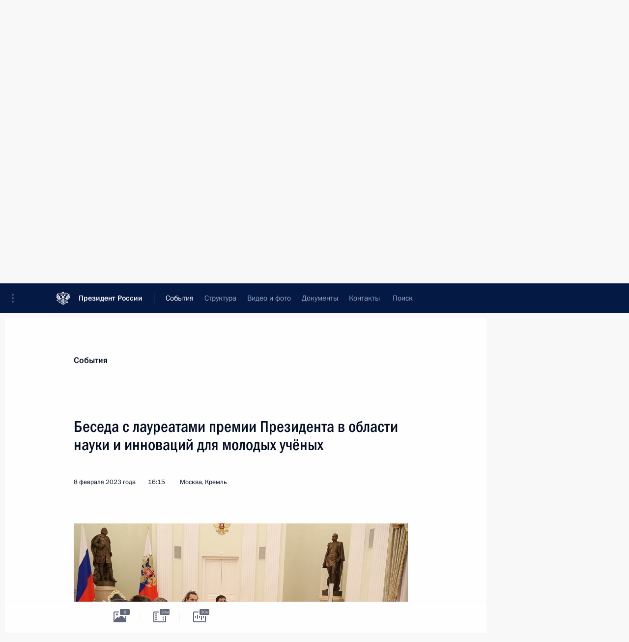

--- FILE ---
content_type: text/html; charset=UTF-8
request_url: http://kremlin.ru/events/president/transcripts/70475
body_size: 29686
content:
<!doctype html> <!--[if lt IE 7 ]> <html class="ie6" lang="ru"> <![endif]--> <!--[if IE 7 ]> <html class="ie7" lang="ru"> <![endif]--> <!--[if IE 8 ]> <html class="ie8" lang="ru"> <![endif]--> <!--[if IE 9 ]> <html class="ie9" lang="ru"> <![endif]--> <!--[if gt IE 8]><!--> <html lang="ru" class="no-js" itemscope="itemscope" xmlns="http://www.w3.org/1999/xhtml" itemtype="http://schema.org/ItemPage" prefix="og: http://ogp.me/ns# video: http://ogp.me/ns/video# ya: http://webmaster.yandex.ru/vocabularies/"> <!--<![endif]--> <head> <meta charset="utf-8"/> <title itemprop="name">Беседа с лауреатами премии Президента в области науки и инноваций для молодых учёных • Президент России</title> <meta name="description" content=""/> <meta name="keywords" content="Выступления и стенограммы ,Деятельность Президента"/> <meta itemprop="inLanguage" content="ru"/> <meta name="msapplication-TileColor" content="#091a42"> <meta name="theme-color" content="#ffffff"> <meta name="theme-color" content="#091A42" />  <meta name="viewport" content="width=device-width,initial-scale=1,minimum-scale=0.7,ya-title=#061a44"/>  <meta name="apple-mobile-web-app-capable" content="yes"/> <meta name="apple-mobile-web-app-title" content="Президент России"/> <meta name="format-detection" content="telephone=yes"/> <meta name="apple-mobile-web-app-status-bar-style" content="default"/>  <meta name="msapplication-TileColor" content="#061a44"/> <meta name="msapplication-TileImage" content="/static/mstile-144x144.png"/> <meta name="msapplication-allowDomainApiCalls" content="true"/> <meta name="msapplication-starturl" content="/"/> <meta name="theme-color" content="#061a44"/> <meta name="application-name" content="Президент России"/>   <meta property="og:site_name" content="Президент России"/>  <meta name="twitter:site" content="@KremlinRussia"/>   <meta property="og:type" content="article"/>  <meta property="og:title" content="Беседа с лауреатами премии Президента в области науки и инноваций для молодых учёных"/> <meta property="og:description" content=""/> <meta property="og:url" content="http://kremlin.ru/events/president/transcripts/70475"/> <meta property="og:image" content="http://static.kremlin.ru/media/events/photos/medium/M1EjGD6MZXnZrn7AYKniazShODuIFGO6.JPG"/>    <meta property="ya:ovs:adult" content="false"/>  <meta property="ya:ovs:upload_date" content="2023-02-08"/>      <meta name="twitter:card" content="summary"/>   <meta name="twitter:description" content=""/> <meta name="twitter:title" content="Беседа с лауреатами премии Президента в области науки и инноваций для молодых учёных"/>    <meta name="twitter:image:src" content="http://static.kremlin.ru/media/events/photos/medium/M1EjGD6MZXnZrn7AYKniazShODuIFGO6.JPG"/> <meta name="twitter:image:width" content="680"/> <meta name="twitter:image:height" content="420"/>           <link rel="icon" type="image/png" href="/static/favicon-32x32.png" sizes="32x32"/>   <link rel="icon" type="image/png" href="/static/favicon-96x96.png" sizes="96x96"/>   <link rel="icon" type="image/png" href="/static/favicon-16x16.png" sizes="16x16"/>    <link rel="icon" type="image/png" href="/static/android-chrome-192x192.png" sizes="192x192"/> <link rel="manifest" href="/static/ru/manifest.json"/>         <link rel="apple-touch-icon" href="/static/apple-touch-icon-57x57.png" sizes="57x57"/>   <link rel="apple-touch-icon" href="/static/apple-touch-icon-60x60.png" sizes="60x60"/>   <link rel="apple-touch-icon" href="/static/apple-touch-icon-72x72.png" sizes="72x72"/>   <link rel="apple-touch-icon" href="/static/apple-touch-icon-76x76.png" sizes="76x76"/>   <link rel="apple-touch-icon" href="/static/apple-touch-icon-114x114.png" sizes="114x114"/>   <link rel="apple-touch-icon" href="/static/apple-touch-icon-120x120.png" sizes="120x120"/>   <link rel="apple-touch-icon" href="/static/apple-touch-icon-144x144.png" sizes="144x144"/>   <link rel="apple-touch-icon" href="/static/apple-touch-icon-152x152.png" sizes="152x152"/>   <link rel="apple-touch-icon" href="/static/apple-touch-icon-180x180.png" sizes="180x180"/>               <link rel="stylesheet" type="text/css" media="all" href="/static/css/screen.css?ba15e963ac"/> <link rel="stylesheet" href="/static/css/print.css" media="print"/>  <!--[if lt IE 9]> <link rel="stylesheet" href="/static/css/ie8.css"/> <script type="text/javascript" src="/static/js/vendor/html5shiv.js"></script> <script type="text/javascript" src="/static/js/vendor/respond.src.js"></script> <script type="text/javascript" src="/static/js/vendor/Konsole.js"></script> <![endif]--> <!--[if lte IE 9]> <link rel="stylesheet" href="/static/css/ie9.css"/> <script type="text/javascript" src="/static/js/vendor/ierange-m2.js"></script> <![endif]--> <!--[if lte IE 6]> <link rel="stylesheet" href="/static/css/ie6.css"/> <![endif]--> <link rel="alternate" type="text/html" hreflang="en" href="http://en.kremlin.ru/events/president/transcripts/70475"/>   <link rel="author" href="/about"/> <link rel="home" href="/"/> <link rel="search" href="/opensearch.xml" title="Президент России" type="application/opensearchdescription+xml"/> <link rel="image_src" href="http://static.kremlin.ru/media/events/photos/medium/M1EjGD6MZXnZrn7AYKniazShODuIFGO6.JPG" /><link rel="canonical" href="http://kremlin.ru/events/president/transcripts/70475" /> <script type="text/javascript">
window.config = {staticUrl: '/static/',mediaUrl: 'http://static.kremlin.ru/media/',internalDomains: 'kremlin.ru|uznai-prezidenta.ru|openkremlin.ru|президент.рф|xn--d1abbgf6aiiy.xn--p1ai'};
</script></head> <body class=" is-reading"> <div class="header" itemscope="itemscope" itemtype="http://schema.org/WPHeader" role="banner"> <div class="topline topline__menu"> <a class="topline__toggleaside" accesskey="=" aria-label="Меню портала" role="button" href="#sidebar" title="Меню портала"><i></i></a> <div class="topline__in"> <a href="/" class="topline__head" rel="home" accesskey="1" data-title="Президент России"> <i class="topline__logo"></i>Президент России</a> <div class="topline__togglemore" data-url="/mobile-menu"> <i class="topline__togglemore_button"></i> </div> <div class="topline__more"> <nav aria-label="Основное меню"> <ul class="nav"><li class="nav__item" itemscope="itemscope" itemtype="http://schema.org/SiteNavigationElement"> <a href="/events/president/news" class="nav__link is-active" accesskey="2" itemprop="url"><span itemprop="name">События</span></a> </li><li class="nav__item" itemscope="itemscope" itemtype="http://schema.org/SiteNavigationElement"> <a href="/structure/president" class="nav__link" accesskey="3" itemprop="url"><span itemprop="name">Структура</span></a> </li><li class="nav__item" itemscope="itemscope" itemtype="http://schema.org/SiteNavigationElement"> <a href="/multimedia/video" class="nav__link" accesskey="4" itemprop="url"><span itemprop="name">Видео и фото</span></a> </li><li class="nav__item" itemscope="itemscope" itemtype="http://schema.org/SiteNavigationElement"> <a href="/acts/news" class="nav__link" accesskey="5" itemprop="url"><span itemprop="name">Документы</span></a> </li><li class="nav__item" itemscope="itemscope" itemtype="http://schema.org/SiteNavigationElement"> <a href="/contacts" class="nav__link" accesskey="6" itemprop="url"><span itemprop="name">Контакты</span></a> </li> <li class="nav__item last" itemscope="itemscope" itemtype="http://schema.org/SiteNavigationElement"> <a class="nav__link nav__link_search" href="/search" accesskey="7" itemprop="url" title="Глобальный поиск по сайту"> <span itemprop="name">Поиск</span> </a> </li>  </ul> </nav> </div> </div> </div>  <div class="search"> <ul class="search__filter"> <li class="search__filter__item is-active"> <a class="search_without_filter">Искать на сайте</a> </li>   <li class="search__filter__item bank_docs"><a href="/acts/bank">или по банку документов</a></li>  </ul> <div class="search__in">   <form name="search" class="form search__form simple_search" method="get" action="/search" tabindex="-1" role="search" aria-labelledby="search__form__input__label"> <fieldset>  <legend> <label for="search__form__input" class="search__title_main" id="search__form__input__label">Введите запрос для поиска</label> </legend>  <input type="hidden" name="section" class="search__section_value"/> <input type="hidden" name="since" class="search__since_value"/> <input type="hidden" name="till" class="search__till_value"/> <span class="form__field input_wrapper"> <input type="text" name="query" class="search__form__input" id="search__form__input" lang="ru" accesskey="-"  required="required" size="74" title="Введите запрос для поиска" autocomplete="off" data-autocomplete-words-url="/_autocomplete/words" data-autocomplete-url="/_autocomplete"/> <i class="search_icon"></i> <span class="text_overflow__limiter"></span> </span> <span class="form__field button__wrapper">  <button id="search-simple-search-button" class="submit search__form__button">Найти</button> </span> </fieldset> </form>     <form name="doc_search" class="form search__form docs_search" method="get" tabindex="-1" action="/acts/bank/search"> <fieldset> <legend> Поиск по документам </legend>  <div class="form__field form__field_medium"> <label for="doc_search-title-or-number-input"> Название документа или его номер </label> <input type="text" name="title" id="doc_search-title-or-number-input" class="input_doc"  lang="ru" autocomplete="off"/> </div> <div class="form__field form__field_medium"> <label for="doc_search-text-input">Текст в документе</label> <input type="text" name="query" id="doc_search-text-input"  lang="ru"/> </div> <div class="form__field form__fieldlong"> <label for="doc_search-type-select">Вид документа</label> <div class="select2_wrapper"> <select id="doc_search-type-select" name="type" class="select2 dropdown_select"> <option value="" selected="selected"> Все </option>  <option value="3">Указ</option>  <option value="4">Распоряжение</option>  <option value="5">Федеральный закон</option>  <option value="6">Федеральный конституционный закон</option>  <option value="7">Послание</option>  <option value="8">Закон Российской Федерации о поправке к Конституции Российской Федерации</option>  <option value="1">Кодекс</option>  </select> </div> </div> <div class="form__field form__field_halflonger"> <label id="doc_search-force-label"> Дата вступления в силу...</label>   <div class="search__form__date period">      <a href="#" role="button" aria-describedby="doc_search-force-label" class="dateblock" data-target="#doc_search-force_since-input" data-min="1991-01-01" data-max="2028-10-17" data-value="2026-01-21" data-start-value="1991-01-01" data-end-value="2028-10-17" data-range="true">  </a> <a class="clear_date_filter hidden" href="#clear" role="button" aria-label="Сбросить дату"><i></i></a> </div>  <input type="hidden" name="force_since" id="doc_search-force_since-input" /> <input type="hidden" name="force_till" id="doc_search-force_till-input" />      </div> <div class="form__field form__field_halflonger"> <label>или дата принятия</label>   <div class="search__form__date period">      <a href="#" role="button" aria-describedby="doc_search-date-label" class="dateblock" data-target="#doc_search-date_since-input" data-min="1991-01-01" data-max="2026-01-21" data-value="2026-01-21" data-start-value="1991-01-01" data-end-value="2026-01-21" data-range="true">  </a> <a class="clear_date_filter hidden" href="#clear" role="button" aria-label="Сбросить дату"><i></i></a> </div>  <input type="hidden" name="date_since" id="doc_search-date_since-input" /> <input type="hidden" name="date_till" id="doc_search-date_till-input" />      </div> <div class="form__field form__fieldshort"> <button type="submit" class="submit search__form__button"> Найти документ </button> </div> </fieldset> <div class="pravo_link">Официальный портал правовой информации <a href="http://pravo.gov.ru/" target="_blank">pravo.gov.ru</a> </div> </form>   </div> </div>  <div class="topline_nav_mobile"></div>  </div> <div class="main-wrapper"> <div class="subnav-view" role="complementary" aria-label="Дополнительное меню"></div> <div class="wrapsite"> <div class="content-view" role="main"></div><div class="footer" id="footer" itemscope="itemscope" itemtype="http://schema.org/WPFooter"> <div class="footer__in"> <div role="complementary" aria-label="Карта портала"> <div class="footer__mobile"> <a href="/"> <i class="footer__logo_mob"></i> <div class="mobile_title">Президент России</div> <div class="mobile_caption">Версия официального сайта для мобильных устройств</div> </a> </div> <div class="footer__col col_mob"> <h2 class="footer_title">Разделы сайта Президента<br/>России</h2> <ul class="footer_list nav_mob"><li class="footer_list_item" itemscope="itemscope" itemtype="http://schema.org/SiteNavigationElement"> <a href="/events/president/news"  class="is-active" itemprop="url"> <span itemprop="name">События</span> </a> </li> <li class="footer_list_item" itemscope="itemscope" itemtype="http://schema.org/SiteNavigationElement"> <a href="/structure/president"  itemprop="url"> <span itemprop="name">Структура</span> </a> </li> <li class="footer_list_item" itemscope="itemscope" itemtype="http://schema.org/SiteNavigationElement"> <a href="/multimedia/video"  itemprop="url"> <span itemprop="name">Видео и фото</span> </a> </li> <li class="footer_list_item" itemscope="itemscope" itemtype="http://schema.org/SiteNavigationElement"> <a href="/acts/news"  itemprop="url"> <span itemprop="name">Документы</span> </a> </li> <li class="footer_list_item" itemscope="itemscope" itemtype="http://schema.org/SiteNavigationElement"> <a href="/contacts"  itemprop="url"> <span itemprop="name">Контакты</span> </a> </li>  <li class="footer__search footer_list_item footer__search_open" itemscope="itemscope" itemtype="http://schema.org/SiteNavigationElement"> <a href="/search" itemprop="url"> <i></i> <span itemprop="name">Поиск</span> </a> </li> <li class="footer__search footer_list_item footer__search_hidden" itemscope="itemscope" itemtype="http://schema.org/SiteNavigationElement"> <a href="/search" itemprop="url"> <i></i> <span itemprop="name">Поиск</span> </a> </li> <li class="footer__smi footer_list_item" itemscope="itemscope" itemtype="http://schema.org/SiteNavigationElement"> <a href="/press/announcements" itemprop="url" class="is-special"><i></i><span itemprop="name">Для СМИ</span></a> </li> <li class="footer_list_item" itemscope="itemscope" itemtype="http://schema.org/SiteNavigationElement"> <a href="/subscribe" itemprop="url"><i></i><span itemprop="name">Подписаться</span></a> </li> <li class="footer_list_item hidden_mob" itemscope="itemscope" itemtype="http://schema.org/SiteNavigationElement"> <a href="/catalog/glossary" itemprop="url" rel="glossary"><span itemprop="name">Справочник</span></a> </li> </ul> <ul class="footer_list"> <li class="footer__special" itemscope="itemscope" itemtype="http://schema.org/SiteNavigationElement"> <a href="http://special.kremlin.ru/events/president/news" itemprop="url" class="is-special no-warning"><i></i><span itemprop="name">Версия для людей с ограниченными возможностями</span></a> </li> </ul> <ul class="footer_list nav_mob"> <li itemscope="itemscope" itemtype="http://schema.org/SiteNavigationElement" class="language footer_list_item">   <a href="http://en.kremlin.ru/events/president/transcripts/70475" rel="alternate" hreflang="en" itemprop="url" class=" no-warning"> <span itemprop="name"> English </span> </a> <meta itemprop="inLanguage" content="en"/>   </li> </ul> </div> <div class="footer__col"> <h2 class="footer_title">Информационные ресурсы<br/>Президента России</h2> <ul class="footer_list"> <li class="footer__currentsite footer_list_item" itemscope="itemscope" itemtype="http://schema.org/SiteNavigationElement"> <a href="/" itemprop="url">Президент России<span itemprop="name">Текущий ресурс</span> </a> </li> <li class="footer_list_item"> <a href="http://kremlin.ru/acts/constitution" class="no-warning">Конституция России</a> </li> <li class="footer_list_item"> <a href="http://flag.kremlin.ru/" class="no-warning" rel="external">Государственная символика</a> </li> <li class="footer_list_item"> <a href="https://letters.kremlin.ru/" class="no-warning" rel="external">Обратиться к Президенту</a> </li>  <li class="footer_list_item"> <a href="http://kids.kremlin.ru/" class="no-warning" rel="external"> Президент России —<br/>гражданам школьного возраста </a> </li> <li class="footer_list_item"> <a href="http://tours.kremlin.ru/" class="no-warning" rel="external">Виртуальный тур по<br/>Кремлю</a> </li>  <li class="footer_list_item"> <a href="http://putin.kremlin.ru/" class="no-warning" rel="external">Владимир Путин —<br/>личный сайт</a> </li>  <li class="footer_list_item"> <a href="http://nature.kremlin.ru" class="no-warning" rel="external"> Дикая природа России </a> </li>  </ul> </div> <div class="footer__col"> <h2 class="footer_title">Официальные сетевые ресурсы<br/>Президента России</h2> <ul class="footer_list"> <li class="footer_list_item"> <a href="https://t.me/news_kremlin" rel="me" target="_blank">Telegram-канал</a> </li>  <li class="footer_list_item"> <a href="https://max.ru/news_kremlin" rel="me" target="_blank"> MAX </a> </li> <li class="footer_list_item"> <a href="https://vk.com/kremlin_news" rel="me" target="_blank"> ВКонтакте </a> </li>  <li class="footer_list_item"> <a href="https://rutube.ru/u/kremlin/" rel="me" target="_blank">Rutube</a> </li> <li class="footer_list_item"> <a href="http://www.youtube.ru/user/kremlin" rel="me" target="_blank">YouTube</a> </li> </ul> </div>  <div class="footer__col footer__col_last"> <h2 class="footer_title">Правовая и техническая информация</h2> <ul class="footer_list technical_info"> <li class="footer_list_item" itemscope="itemscope" itemtype="http://schema.org/SiteNavigationElement"> <a href="/about" itemprop="url"> <span itemprop="name">О портале</span> </a> </li> <li class="footer_list_item" itemscope="itemscope" itemtype="http://schema.org/SiteNavigationElement"> <a href="/about/copyrights" itemprop="url"><span itemprop="name">Об использовании информации сайта</span></a> </li> <li class="footer_list_item" itemscope="itemscope" itemtype="http://schema.org/SiteNavigationElement"> <a href="/about/privacy" itemprop="url"><span itemprop="name">О персональных данных пользователей</span></a> </li> <li class="footer_list_item" itemscope="itemscope" itemtype="http://schema.org/SiteNavigationElement"> <a href="/contacts#mailto" itemprop="url"><span itemprop="name">Написать в редакцию</span></a> </li> </ul> </div> </div> <div role="contentinfo"> <div class="footer__license"> <p>Все материалы сайта доступны по лицензии:</p> <p><a href="http://creativecommons.org/licenses/by/4.0/deed.ru" hreflang="ru" class="underline" rel="license" target="_blank">Creative Commons Attribution 4.0 International</a></p> </div> <div class="footer__copy"><span class="flag_white">Администрация </span><span class="flag_blue">Президента России</span><span class="flag_red">2026 год</span> </div> </div> <div class="footer__logo"></div> </div> </div> </div> </div> <div class="gallery__wrap"> <div class="gallery__overlay"></div> <div class="gallery" role="complementary" aria-label="Полноэкранная галерея"></div> </div> <div class="read" role="complementary" aria-label="Материал для чтения" data-href="http://kremlin.ru/events/president/transcripts/70475" data-stream-url="/events/president/transcripts/by-date/08.02.2023"> <div class="read__close_wrapper"> <a href="/events/president/transcripts/by-date/08.02.2023" class="read__close" title="Нажмите Esc, чтобы закрыть"><i></i></a> </div> <div class="read__scroll" role="tabpanel"> <article class="read__in hentry h-entry" itemscope="itemscope" itemtype="http://schema.org/NewsArticle" id="event-70475" role="document" aria-describedby="read-lead"> <div class="read__content"> <div class="read__top">  <div class="width_limiter"> <a href="/events/president/news" class="read__categ" rel="category" data-info="Открыть">События</a> <h1 class="entry-title p-name" itemprop="name">Беседа с лауреатами премии Президента в области науки и инноваций для молодых учёных</h1> <div class="read__lead entry-summary p-summary" itemprop="description" role="heading" id="read-lead">   </div> <div class="read__meta"><time class="read__published" datetime="2023-02-08" itemprop="datePublished">8 февраля 2023 года</time>  <div class="read__time">16:15</div>  <div class="read__place p-location"><i></i>Москва, Кремль</div> <meta itemprop="inLanguage" content="ru"/> </div> </div> </div> <div class="entry-content e-content read__internal_content" itemprop="articleBody">       <div class="slider masha-ignore" id="slider-16250" role="listbox"><div class="slider__slides"  data-cycle-caption-template="{{slideNum}} из {{slideCount}}" data-cycle-starting-slide="1">    <div class="slide" data-cycle-desc="На встрече с лауреатами премии Президента в области науки и инноваций для молодых учёных за 2022 год. Фото: Владимир Смирнов, ТАСС"> <div class="slider__block" data-text="На встрече с лауреатами премии Президента в области науки и инноваций для молодых учёных за 2022 год."> <img    src="http://static.kremlin.ru/media/events/photos/big/nbeXyEAylWiwgHxGjAemiXRO767982vd.JPG" srcset="http://static.kremlin.ru/media/events/photos/big2x/ShirqvSw2bL3A8ZoA6tVlAQi7FQWdxNU.JPG 2x" style="background:rgb(254, 237, 222);background:linear-gradient(180deg, #feedde 0%, rgba(254,237,222,0) 100%),linear-gradient(90deg, #1a100e 0%, rgba(26,16,14,0) 100%),linear-gradient(270deg, #c6a381 0%, rgba(198,163,129,0) 100%),linear-gradient(0deg, #83503d 0%, rgba(131,80,61,0) 100%);"    width="940" height="580"  data-text="На встрече с лауреатами премии Президента в области науки и инноваций для молодых учёных за 2022 год." alt="На встрече с лауреатами премии Президента в области науки и инноваций для молодых учёных за 2022 год." class="" id="photo-70228" itemprop="contentUrl" data-cycle-desc="На встрече с лауреатами премии Президента в области науки и инноваций для молодых учёных за 2022 год."/> <meta itemprop="thumbnailUrl" content="http://static.kremlin.ru/media/events/photos/small/qTwv6Q0V3p79nAhV4maXDGGD7SNHOwKA.JPG"/> <meta itemprop="datePublished" content="2023-02-08"/> </div> </div>   <div class="slide starting-slide" data-cycle-desc="С лауреатами премии Президента в области науки и инноваций для молодых учёных за 2022 год. Фото: Владимир Смирнов, ТАСС"> <div class="slider__block" data-text="С лауреатами премии Президента в области науки и инноваций для молодых учёных за 2022 год."> <img    src="http://static.kremlin.ru/media/events/photos/big/uf3mKwqPRPJYZOzMfjwN2aDJzag4gMzL.JPG" srcset="http://static.kremlin.ru/media/events/photos/big2x/Ic93eVAtiuYStF0qigJbALmEM3Vh031a.JPG 2x" style="background:rgb(236, 221, 190);background:linear-gradient(90deg, #ecddbe 0%, rgba(236,221,190,0) 100%),linear-gradient(270deg, #c8b38e 0%, rgba(200,179,142,0) 100%),linear-gradient(180deg, #b28c6d 0%, rgba(178,140,109,0) 100%),linear-gradient(0deg, #69432b 0%, rgba(105,67,43,0) 100%);"    width="940" height="580"  data-text="С лауреатами премии Президента в области науки и инноваций для молодых учёных за 2022 год." alt="С лауреатами премии Президента в области науки и инноваций для молодых учёных за 2022 год." class="" id="photo-70230" itemprop="contentUrl" data-cycle-desc="С лауреатами премии Президента в области науки и инноваций для молодых учёных за 2022 год."/> <meta itemprop="thumbnailUrl" content="http://static.kremlin.ru/media/events/photos/small/rYQJEhNAOXszHAJQWljJqr2eAjRYxpCK.JPG"/> <meta itemprop="datePublished" content="2023-02-08"/> </div> </div>   <div class="slide" data-cycle-desc="На встрече с лауреатами премии Президента в области науки и инноваций для молодых учёных за 2022 год. Фото: Владимир Смирнов, ТАСС"> <div class="slider__block" data-text="На встрече с лауреатами премии Президента в области науки и инноваций для молодых учёных за 2022 год."> <img    src="http://static.kremlin.ru/media/events/photos/big/AlvqpDqzLml8WW6P5MAn6ahOda6wadkX.JPG" srcset="http://static.kremlin.ru/media/events/photos/big2x/6dr5IEBo3tn1rWBFnpiZG964xTgveNd6.JPG 2x" style="background:rgb(232, 211, 192);background:linear-gradient(90deg, #e8d3c0 0%, rgba(232,211,192,0) 100%),linear-gradient(0deg, #b9a491 0%, rgba(185,164,145,0) 100%),linear-gradient(270deg, #9d805d 0%, rgba(157,128,93,0) 100%),linear-gradient(180deg, #4a4038 0%, rgba(74,64,56,0) 100%);"    width="940" height="580"  data-text="На встрече с лауреатами премии Президента в области науки и инноваций для молодых учёных за 2022 год." alt="На встрече с лауреатами премии Президента в области науки и инноваций для молодых учёных за 2022 год." class="" id="photo-70226" itemprop="contentUrl" data-cycle-desc="На встрече с лауреатами премии Президента в области науки и инноваций для молодых учёных за 2022 год."/> <meta itemprop="thumbnailUrl" content="http://static.kremlin.ru/media/events/photos/small/Zmd1Twd7F6Z7QqiAeTbfOWP9688Pknty.JPG"/> <meta itemprop="datePublished" content="2023-02-08"/> </div> </div>   <div class="slide" data-cycle-desc="С лауреатами премии Президента в области науки и инноваций для молодых учёных за 2022 год. Фото: Владимир Смирнов, ТАСС"> <div class="slider__block" data-text="С лауреатами премии Президента в области науки и инноваций для молодых учёных за 2022 год."> <img    src="http://static.kremlin.ru/media/events/photos/big/s99XDGSG54o22xZAG58utA9qjeKYWM1E.JPG" srcset="http://static.kremlin.ru/media/events/photos/big2x/m0RApdqEQ3Z8nRyv2aBYUKhlJC4sJGcW.JPG 2x" style="background:rgb(249, 234, 213);background:linear-gradient(0deg, #f9ead5 0%, rgba(249,234,213,0) 100%),linear-gradient(90deg, #ddcbb5 0%, rgba(221,203,181,0) 100%),linear-gradient(180deg, #b19f92 0%, rgba(177,159,146,0) 100%),linear-gradient(270deg, #706353 0%, rgba(112,99,83,0) 100%);"    width="940" height="580"  data-text="С лауреатами премии Президента в области науки и инноваций для молодых учёных за 2022 год." alt="С лауреатами премии Президента в области науки и инноваций для молодых учёных за 2022 год." class="" id="photo-70229" itemprop="contentUrl" data-cycle-desc="С лауреатами премии Президента в области науки и инноваций для молодых учёных за 2022 год."/> <meta itemprop="thumbnailUrl" content="http://static.kremlin.ru/media/events/photos/small/UmDXJJCLTHi6pssp1A3keD8FbJAAsQPM.JPG"/> <meta itemprop="datePublished" content="2023-02-08"/> </div> </div>   <div class="slide" data-cycle-desc="На встрече с лауреатами премии Президента в области науки и инноваций для молодых учёных за 2022 год. Фото: Владимир Смирнов, ТАСС"> <div class="slider__block" data-text="На встрече с лауреатами премии Президента в области науки и инноваций для молодых учёных за 2022 год."> <img    src="http://static.kremlin.ru/media/events/photos/big/J7INL98sZXnh9weDOwzuULC2ati6PMaq.JPG" srcset="http://static.kremlin.ru/media/events/photos/big2x/GOsVGL9LapltHAitHF8lABv4cuI2vAV4.JPG 2x" style="background:rgb(235, 210, 190);background:linear-gradient(0deg, #ebd2be 0%, rgba(235,210,190,0) 100%),linear-gradient(270deg, #c9af9e 0%, rgba(201,175,158,0) 100%),linear-gradient(180deg, #9d8071 0%, rgba(157,128,113,0) 100%),linear-gradient(90deg, #383028 0%, rgba(56,48,40,0) 100%);"    width="940" height="580"  data-text="На встрече с лауреатами премии Президента в области науки и инноваций для молодых учёных за 2022 год." alt="На встрече с лауреатами премии Президента в области науки и инноваций для молодых учёных за 2022 год." class="" id="photo-70227" itemprop="contentUrl" data-cycle-desc="На встрече с лауреатами премии Президента в области науки и инноваций для молодых учёных за 2022 год."/> <meta itemprop="thumbnailUrl" content="http://static.kremlin.ru/media/events/photos/small/AEX2ANXHz5x0efgr9CcgA5IrZcRbzuW8.JPG"/> <meta itemprop="datePublished" content="2023-02-08"/> </div> </div>   <div class="slide" data-cycle-desc="Лауреаты премии Президента в области науки и инноваций для молодых учёных за 2022 год. Фото: Владимир Смирнов, ТАСС"> <div class="slider__block" data-text="Лауреаты премии Президента в области науки и инноваций для молодых учёных за 2022 год."> <img    src="http://static.kremlin.ru/media/events/photos/big/xyuYFqsjYDAbaWymVvdYCC6RmiMRRvAd.JPG" srcset="http://static.kremlin.ru/media/events/photos/big2x/eTbIMt79peSJ8fOqbBBlHjsp0bTBUX7O.JPG 2x" style="background:rgb(219, 205, 178);background:linear-gradient(270deg, #dbcdb2 0%, rgba(219,205,178,0) 100%),linear-gradient(0deg, #beaf91 0%, rgba(190,175,145,0) 100%),linear-gradient(180deg, #958377 0%, rgba(149,131,119,0) 100%),linear-gradient(90deg, #3a2517 0%, rgba(58,37,23,0) 100%);"    width="940" height="580"  data-text="Лауреаты премии Президента в области науки и инноваций для молодых учёных за 2022 год." alt="Лауреаты премии Президента в области науки и инноваций для молодых учёных за 2022 год." class="" id="photo-70222" itemprop="contentUrl" data-cycle-desc="Лауреаты премии Президента в области науки и инноваций для молодых учёных за 2022 год."/> <meta itemprop="thumbnailUrl" content="http://static.kremlin.ru/media/events/photos/small/d5gYL2WKAdOwrOA6aStGcn0c6zFi9KMG.JPG"/> <meta itemprop="datePublished" content="2023-02-08"/> </div> </div>  <div class="slider__next" role="button"><i></i></div> <div class="slider__prev" role="button"><i></i></div> </div> <div class="slider__description"> <div class="slider_caption"></div> <div class="slider_overlay"></div> </div> </div>      <p><b>В.Путин:</b> С чего начнём? С нефти начнём? Расскажите,
пожалуйста, поподробнее.</p><p>Знаю, что проблема этих месторождений для «Татнефти», в частности, которая там работает, существует:
и сера, и трудноизвлекаемые запасы. Насколько
я понимаю, Вы как раз по этому направлению и работали, для того чтобы обеспечить долговременное использование
всех этих месторождений. Путём закачки? Закачки чего?</p><div class="read__cut masha-ignore" role="complementary" aria-labelledby="69810-cut"> <div class="cut"> <h3 class="cut__title" id="69810-cut">Смотрите также</h3>   <div class="cut__description">  <a href="/supplement/5896" class="cut__item" target="_blank">О лауреатах премии Президента в области науки и инноваций для молодых учёных за 2022 год</a> <div class="cut__date">7 февраля 2023 года</div>   </div>  </div> </div><p><b>И.Мухаматдинов:</b> Да, Владимир Владимирович. </p><p>Не секрет, что доля лёгких [нефтей]
сейчас у нас уменьшается, доля трудноизвлекаемой
высоковязкой нефти растёт, и, по нашим оценкам, в ближайшее время уже это будет
актуально для всех нефтедобывающих компаний
как в России, так и в других странах. И, по различным оценкам, десять процентов мировых запасов
находятся именно в России.</p><p>Мы предлагаем добывать высоковязкую нефть с применением специальных катализаторов – проще говоря, начинать нефтепереработку под
землёй с использованием тепла от пара и специальных катализаторов.</p><p><b>В.Путин:</b> Начинать
нефтепереработку под землёй?</p><p><b>И.Мухаматдинов:</b> Да, то есть, проще говоря, начинать
нефтепереработку уже под землёй.</p><p><b>В.Путин:</b> Разжижать её там?</p><p><b>И.Мухаматдинов: </b>Да. При
добавке этих катализаторов нефть начинает течь, то есть её можно добывать, уже качать на поверхность, и при этом
качество нефти возрастает. </p><p>Экономический эффект очевиден. При добыче нефти этим способом можно увеличить на 10–20 процентов добычу нефти в зависимости от условий залежей, свойств нефти. При
этом нефть обогащается светлыми, лёгкими
компонентами; становится меньше вредных компонентов – это сера, тяжёлые, радиоактивные металлы. Её не нужно
дополнительно подготавливать для закачки в трубопроводную систему. Соответственно, этим
можем добиться ещё до 30 процентов экономии себестоимости
добываемого сырья. А сами катализаторы в себестоимости сырья составляют менее одного
процента.</p><p>Такие важные открытия нам позволил
сделать созданный в нашем университете научный центр мирового уровня «Рациональное освоение запасов жидких
углеводородов планеты», который создан на базе нашего университета. В нём мы используем не только импортное, но и отечественное оборудование, какие-то уникальные установки мы создаём сами.</p><p><b>В.Путин:</b> В других странах тоже есть такие продукты, нефть очень тяжёлая, в Венесуэле в частности. Вы
как-то изучали их опыт? Они что делают, как они добывают?</p><p><b>И.Мухаматдинов:</b> Да, они тоже добывают методом закачки пара. Мы
просто ещё предлагаем дополнительно к закачке
пара применять эти наши каталитические комплексы.</p><p>Чем
мы отличаемся от других? Тем, что мы довели уже применение
наших каталитических комплексов до опытно-промысловых испытаний.</p><p>У нас уже на данный момент проведены пять опытно-промысловых испытаний на месторождениях Татарстана, Самарской области
и на Кубе. Одно месторождение – наше Ашальчинское месторождение – у нас разрабатывается с «Татнефтью», одна закачка была
проведена. Две закачки – совместно с компаниями «Зарубежнефть» и Cupet – на месторождении Бока де Харуко на Кубе. И две закачки провели в Самарской области
совместно с компанией «РИТЭК». Достаточно
эффективно. Можно сказать, что эффект есть от наших катализаторов.</p><p><b>В.Путин:</b> И от серы избавляетесь?</p><p><b>И.Мухаматдинов:</b> Да, то есть
наши последние испытания, лабораторные
разработки, полевые испытания открыли новые возможности в том, что у нас есть дополнительный эффект по снижению [содержания] серы, и также у нас
есть разработки по применению катализаторов при
электромагнитном воздействии.</p><p><b>В.Путин:</b> Вот эта работа по избавлению от серы насколько глубокая? Нужно
будет дополнительно ещё работать с этой нефтью, для того чтобы можно было бы закачивать её прямо с другими сортами в трубопроводные системы?</p><p><b>И.Мухаматдинов:</b> Дополнительные уже работы проводить не нужно будет.</p><p>У нас при закачке катализаторов образуется активная форма, и эта
сера, которая присутствует в тяжёлой нефти,
как раз и способствует образованию этой активной формы. То есть образуются
сульфиды и оксиды металлов, которые адсорбируются
на породе, и происходит уже химическое преобразование этой нефти.</p><p><b>В.Путин:</b> Здорово. Это очень важно.</p><p><b>И.Мухаматдинов:</b> Спасибо.</p><p>Я думаю, что наши новые разработки
также позволят достичь технологического
суверенитета в сегменте нефтедобывающей
отрасли.</p><p><b>В.Путин:</b> Вы знаете, что нам без этих технологий пришлось в какой-то момент вводить даже определённое
льготирование для тех компаний, в том числе
работающих в Татарстане, которые высокосернистую
нефть добывают.</p><p><b>И.Мухаматдинов:</b> Да.</p><p><b>В.Путин:</b> Здорово. Это уже используется, по сути, да?</p><p><b>И.Мухаматдинов:</b> Да, мы как раз сейчас пять промысловых
испытаний провели, и ещё планируется, и заинтересованность компаний есть.</p><p><b>В.Путин:</b> Здорово. Поздравляю Вас. Спасибо. Такой важный практический результат.</p><p>Вы сказали, что у нас постепенно исчезают запасы лёгкой нефти, но в Восточной Сибири наверняка ещё есть и на шельфе тоже есть.</p><p><b>А.Осадчиев:</b> Да, это правда. </p><p><b>И.Мухаматдинов:</b> Да.</p><p><b>В.Путин:</b> У Вас с чем
связано исследование, со стоками рек, да?</p><p><b>А.Осадчиев:</b> Со стоками
рек. Вообще я занимаюсь различными океанологическими вопросами в российской
Арктике: это и стоки рек, это и поступление тёплых
атлантических вод из северной части
Атлантического океана. </p><p>Ни для кого не секрет, что Арктика сейчас сильно меняется,
перестраивается ледовый режим, и нам очень важно этим заниматься, очень важно понимать, как она будет меняться в будущем, чтобы
подготовиться к этим изменениям, чтобы их прогнозировать.</p><p>Я бы хотел поднять
такой момент. Критически важно для наших
исследований проводить судовые измерения в море, и такие измерения в России
регулярно ведутся. К сожалению, у нас есть некие сложности с доступом к этим
данным, потому что измерения ведутся очень разными организациями: это и академические институты, это и федеральные ведомства, такие как Росгидромет и Росрыболовство, это и ресурсные компании в рамках
экологического мониторинга. Собирается очень
большой массив информации, но, как правило,
он недоступен отдельным участникам этого процесса.
</p><p>Этот вопрос ставился
и решался в начале 2000-х. В частности, была
создана в Росгидромете система сбора данных, но она сильно устарела, ей требуется модернизация. Ресурсные компании сдают свои данные централизованно в Роснедра, но также у нас нет доступа к этим данным. Мы бы
считали, что было бы хорошо и правильно создать единую систему сбора данных всех государственных исследований, которые
ведутся в Арктике и вообще в морях России.</p><p>Очень важно, чтобы к ним был доступ, чтобы у исследователей – и у академических, и у представителей
вузов, и у представителей Росгидромета, и у корпоративных научных деятелей – был доступ к этим данным, чтобы все участники своевременно пополняли [систему] и была современная, хорошая, доступная база данных.</p><p>Я хотел бы коснуться ещё одного вопроса –
это состояние научно-исследовательского флота.
У нас достаточно много судов, но они
возрастные – им по 35, по 40 лет и даже больше.
Это налагает определённые сложности на ремонт, даже
периодически какие-то внеплановые истории. Сейчас
бывают сложности с тем, что желаний у учёных
больше, чем судовых возможностей по судо-суткам.</p><p>Сейчас строятся два
новых научно-исследовательских судна неограниченного
района плавания, и мы очень надеемся, мы возлагаем большие надежды на них, что
они будут введены в строй и что мы на них в ближайшие годы начнём работать. Для нас это очень
важно.</p><p>На этих судах будут
работать не только научные сотрудники, но и студенты-океанологи.
Для нас приоритетной является задача подготовки научных кадров, привлечения молодёжи в науку. Нами была
создана программа «Плавучий университет»,
которая заключается в том, что это дополнительная подготовка студентов со всей
России. </p><p>Мы отбираем
студентов, и в процессе этого отбора самые
талантливые, самые мотивированные направляются в экспедиции,
научно-исследовательские экспедиции на судах, чтобы работать под руководством ведущих учёных. Впоследствии
они остаются в науке, также они идут в индустрию – для индустрии это полезно. Эта программа нам очень помогает, в частности, создание этой базы позволяет нам
уверенно смотреть в будущее.</p><p><b>В.Путин:</b> Александр
Александрович, по поводу двух судов – они действительно строятся, там были
вопросы, связанные с финансированием, но,
по-моему, сейчас Правительство их тоже решило. Вернусь тогда к этому сейчас,
поговорю ещё с теми, кто занимается этим.</p><p>Но в целом Вы,
безусловно, правы. У нас информации-то скапливается достаточно много, она, действительно, просто
разрознена по разным ведомствам, – я этого
как бы не чувствовал, – и недоступна, может
быть, для исследований. Обязательно над этим тоже поработаем.</p><p>То, о чём Вы говорите, создание какой-то единой базы
данных: с определёнными ограничениями,
связанными с безопасностью, но создавать, конечно, нужно. Обязательно над этим поработаем.</p><p>Как Вы сами считаете, исходя из Ваших исследований, Северный
морской путь как быстро будет открываться по количеству месяцев для судоходства?</p><p><b>А.Осадчиев:</b> Это хороший вопрос. Я Вам могу
ответить честно: никто этого не знает. </p><p><b>В.Путин:</b> Даже Вы?</p><p><b>А.Осадчиев:</b> Даже я, это очень сложно
прогнозируемо.</p><p>Есть положительный момент – есть большая
инерционность ледовых условий. Соответственно, если льда становится меньше и меньше, то быстро назад он не нарастёт. У нас площадь льда там сократилась, скажем,
вдвое…</p><p><b>В.Путин:</b> Извините, что перебиваю, но мне некоторые
Ваши коллеги говорили: где-то сокращается, а где-то, наоборот, прирастает.</p><p><b>А.Осадчиев:</b> Нет, всё-таки в целом всё сокращается.</p><p><b>В.Путин:</b> Сокращается.</p><p><b>А.Осадчиев:</b> Всё-таки в целом сжимается.</p><p>Я Вам расскажу такой
краткий экскурс. В начале 2000-х произошло
резкое сокращение: в 80-е, 90-е было
стабильно, в начале 2000-х произошло резкое сокращение, в 2012 году был минимум. Все исследователи стали говорить, что всё,
теперь всё будет ещё больше сокращаться и к 2020 году, к 2030 году летом вся Арктика будет безо льда.</p><p>Этого не случилось,
ледовые условия стабилизировались. То есть
предсказания, модели, которые были тогда, в 2012-м и далее, они не оправдались. Сейчас состояние стабильное. Опять же эта история, когда люди ожидали
сокращения, – оно не произошло, поэтому надо
с осторожностью к этому относиться.</p><p>Но, конечно, всё
сокращается, и главное, что объёмы льда сокращаются. То есть чем больше старого
льда, тем больше на него зимой нарастёт ещё
льда. Если у вас старый лёд вымывается, сокращается, и он сократился драматически – он сократился в несколько раз, соответственно, быстрого
восстановления не произойдёт. </p><p>И научное сообщество
имеет консенсус, что сокращение льда и дальше
будет продолжаться, но насколько интенсивно, какие будут периоды безлёдные,
это очень сложный вопрос. Это как погода: возможно погоду предсказать на три
недели, скажем, а вот на три месяца нельзя,
потому что слишком сложные динамические системы.</p><p>Всё меняется, прямо сейчас.</p><p><b>В.Путин:</b> Это зависит не только от стока рек, это
зависит и от глобальных течений.</p><p><b>А.Осадчиев:</b> Совершенно верно, и от атмосферной
циркуляции это тоже зависит. </p><p>Чем больше мы это
исследуем, тем лучше мы это понимаем. Мы
стараемся сделать максимально достоверный прогноз, максимально отодвинуть сроки достоверного прогноза, расширить их. Работаем, насколько это
возможно. Есть безусловные продвижения благодаря тому, что, в частности, мы
делаем много измерений – у нас хорошее
покрытие измерений в Арктике.</p><p>Но надеемся, что у нас будет меньше льда и судоходство по Северному морскому пути будет расширяться.</p><p><b>В.Путин:</b> Вы сказали, что на три дня, на три недели
можно прогнозировать погоду, а дальше уже
сложно. Как Вы прогнозируете на ближайшие несколько лет – эта тенденция к сокращению льда в Арктике продолжится?</p><p><b>А.Осадчиев:</b> Я думаю, она продолжится, да.</p><p>Я думаю, что вопрос такой: станет ли льда
сильно меньше в ближайшие годы и будет ли,
например, в 2050 году полностью свободна Арктика ото льда, или он всё-таки
стабилизируется на текущем уровне – будет ли
у нас работать Севморпуть пару месяцев в году, будет ли полностью безлёдный проход по Севморпути. Такая ситуация.
То есть то, что льда станет больше, – мало
кто так считает.</p><p><b>В.Путин:</b> Такие есть.</p><p><b>А.Осадчиев:</b> Конечно, такие есть.</p><p><b>В.Путин:</b> Потому что считают, что пик потепления на планете прошёл и сейчас начнётся постепенное снижение глобальных температур.</p><p><b>А.Осадчиев:</b> Сложные это вопросы. Природа нас не спрашивает и действует по-своему.
Но будем надеяться, что…</p><p><b>В.Путин:</b> Но Ваши исследования – Вы занимались
исследованием стоков сибирских рек, да?</p><p><b>А.Осадчиев:</b> Да, великих сибирских рек.</p><p><b>В.Путин:</b> Обь, Енисей, Лена?</p><p><b>А.Осадчиев:</b> Совершенно верно.</p><p><b>В.Путин:</b> В результате этих исследований Вы к чему
пришли? Что было результатом?</p><p><b>А.Осадчиев:</b> Результат
следующий. Из-за того, что льда становится меньше, распространение
речных стоков в море очень сильно перестраивается, из-за того, что раньше лёд экранировал эти стоки от ветрового
воздействия. Стоки распространяются тонким слоем по поверхности моря, скажем, 10, 15, 20 метров, а дальше под ним десятки, сотни метров моря.</p><p><b>В.Путин:</b> Это относительно тёплая вода?</p><p><b>А.Осадчиев:</b> Да, это тёплая вода. С одной стороны, она растапливает лёд весной и летом, когда начинается половодье, а с другой
стороны, в конце года более пресная вода быстрее замерзает.
Область, на которую распространился речной сток, – мы их называем речные плюмы, – насколько большая эта область,
настолько быстро замёрзнет, будет ледообразование осенью.</p><p>Из-за того, что льда
становится меньше, усиливается, удлиняется
сезон воздействия ветра на этот сток, он не экранируется льдом. То есть он может подо льдом распространяться, а может лёд
сойти, и на него ветер влияет. Соответственно, безлёдные арктические условия по-другому заставляют
распространяться речные стоки. </p><p>Мы изучаем, насколько они в большей или в меньшей
степени будут распространяться, но мои выводы
следующие. В Карском море эта история стабильная, а вот в море Лаптевых и в Восточно-Сибирском море расширяется зона
воздействия речных плюмов, этих пресных вод. В частности, были измерения – их [речные плюмы]
фиксировали там, где их никогда не фиксировали.</p><p>В общем, это такая комплексная проблема. Знаете, что-то усиливает ледообразование, что-то ослабляет.
Мы этим занимаемся.</p><p><b>В.Путин:</b> Нужно, чтобы Минтранс обязательно поближе познакомился с этими исследованиями. Почему? Это
имеет практическое значение, так же как и в случае добычи этих тяжёлых нефтей. Это
связано с проводками [судов] по Северному морскому пути и с нашими территориями: с особой экономической зоной, с нашими
прибрежными водами и так далее. Надо
смотреть. </p><p>По нашим водам
проходит оптимальный маршрут Северного
морского пути, он оптимальный, но в зависимости от того, как будет ситуация меняться, конечно, нам очень важно понимать,
где этот оптимальный путь будет пролагаться,
где он будет проложен.</p><p>Поэтому спасибо.</p><p><b>А.Осадчиев:</b> Спасибо Вам.</p><p><b>В.Путин:</b> Ирина
Игоревна.</p><p><b>И.Тимофеева:</b> Работа нашего научного коллектива
направлена на разработку экологически безопасных
способов определения различных токсикантов. Это могут быть и пестициды, и антибиотики, и тяжёлые металлы, различные
углеводороды в самых, самых разных объектах анализа.</p><p><b>В.Путин:</b> В продуктах питания?</p><p><b>И.Тимофеева:</b> В продуктах питания – да, и в объектах
окружающей среды, в том числе в водах, также
в техногенных и биологических объектах. </p><p>В своих работах мы руководствуемся принципами «зелёной»
аналитической химии, такими как, например, отказ от использования токсичных растворителей и замена их
природными компонентами. Собственно, задача
поиска этих природных, экологически безопасных компонентов и входит в перечень наших задач как учёных, исследователей.</p><p>Также среди
принципов – автоматизация и миниатюризация химического
анализа, что позволяет существенно сокращать расход химических реагентов и, в принципе, отходов в результате химического анализа. Это
благополучно влияет как на результаты самих
экспериментов, так и в целом на экологию,
потому как мы прекрасно понимаем, сколько
отходов в результате любого эксперимента получается
лабораториями как пищевыми, так и какими-то промышленными, в том числе лабораториями образовательных учреждений,
медицинских и так далее.</p><p>Также хотелось бы
сказать, что наша работа носит в основном
фундаментальный характер, тем не менее ряд работ имеет и прикладной аспект, что
подтверждено и актами внедрения, и патентами.</p><p>В качестве примера могу привести тот факт, что многие
строительные компании пользуются нашими разработками, аттестованными методиками
в области контроля качества строительных
материалов, например в Санкт-Петербурге. Это позволяет им строить безопасные для населения
здания.</p><p>Также хочется сказать,
что, наверное, для любого учёного очень
важно, чтобы результаты его работ были не только оформлены в виде публикаций в высокорейтинговых журналах, но также нашли практическое применение в жизни,
собственно, чем мы в настоящее время и занимаемся.</p><p><b>В.Путин:</b> Я так понимаю, что для Роспотребнадзора, для всяких лабораторий по исследованию
продуктов питания – это напрямую связано с результатами
вашей работы?</p><p><b>И.Тимофеева:</b> Всё верно.</p><p><b>В.Путин:</b> Это сложная манипуляция?</p><p><b>И.Тимофеева:</b> Вообще да. Очень сложно сейчас проводить аттестацию
методик, но мы, конечно, стараемся, стремимся
к этому и пытаемся внедрить свои.</p><p><b>А.Шишов:</b> Наших студентов тоже обучаем этому.</p><p>То есть процесс
валидации и верификации методики для её внедрения уже в реальную практику достаточно непростой, трудоёмкий и зачастую отнимает много времени и работы с бумагами, с оформлением, с документацией и так далее. </p><p>Всё-таки мы, как
именно фундаментальный вуз, нам, что скрывать, интереснее работать в лаборатории, создавать какие-то новые
методики, исследовать явления, чем работать с документами.</p><p>Естественно, есть
специальные органы, организации, которые этим
занимаются, и мы проходим у них курсы, они к нам приезжают, тоже рассказывают о различных способах как раз внедрения,
оптимизации наших процедур.</p><p>Потому что,
например, как моя коллега Ирина Игоревна
сказала, мы занимаемся, правда, огромным количеством объектов анализа: и с нефтью работали, и с природной
водой, и с пищевыми продуктами, и со строительными материалами. Иногда достаточно сложно внедрить какую-то нашу идею, довести уже до реального применения.</p><p>Как один из очень
хороших примеров со строительными материалами – это когда компании к нам сами
обратились, то есть они нам поставили
конкретную задачу: мы строим дома, там пахнет аммиаком в новых домах, пожалуйста, решите. И мы решили – это всё у нас
подготовлено, внедрено и используется. </p><p>Но чаще всего всё-таки это мы в ходе своих исследований как раз
находим какие-то новые эффекты, явления и стараемся их тоже предлагать, внедрять в технологиях.</p><p><b>В.Путин:</b> Это очень
важный вопрос практического [характера]. Конечно, фундаментальные исследования…
Но, как говорят ваши старшие товарищи, на самом деле все исследования
являются прикладными, только время внедрения так
называемых фундаментальных исследований – это более дальняя перспектива, чем для так называемых прикладных
исследований и их результатов. </p><p>Но то, что вы делаете, это, безусловно, должно быть напрямую направлено на практическое
применение, потому что аммиаком пахнет – это
плохо, но есть вещи, которые ничем не пахнут и никак человеком не воспринимаются, но являются вредными материалами для
здоровья.</p><p>Поэтому в этом
смысле, если появляются новые возможности для
исследования материалов, продуктов питания, то нужно тогда, конечно, внедрять новые стандарты и, соответственно,
новые методики, которые позволяли бы эти
стандарты обеспечить. </p><p>Но это всегда у нас
так было, правда? Всегда от исследования до внедрения, к сожалению, исторически у нас проходило достаточно много времени. Об этом, наверное, сегодня тоже поговорим на [заседании
Совета по науке и образованию].</p><p><b>А.Шишов:</b> Очень, очень
важное звено как раз между реальной практикой и фундаментальной наукой. Этот
вопрос, я знаю, очень много поднимался, и даже
достаточно давно, на Селигере в 2010 году, когда мы были тоже с нашими исследованиями, там тоже поднимался
этот вопрос. Как раз разрабатывали, предлагали
различные подходы, как учёному донести свою идею до реального бизнеса и как реальному бизнесу или технологическому
процессу задать правильный вопрос, поставить правильную задачу учёному, чтобы он её решил. </p><p>То есть это,
действительно, очень важный момент, который необходимо
всегда контролировать и который, к сожалению, правда, требует много времени, много
работы, много знаний опять же, которых не всегда хватает в фундаментальных вузах – этих
экономических составляющих, юридических составляющих, образования и так далее. </p><p>Но хочется сказать, у нас в университете есть достаточно
интересные направления, которые, я знаю, есть во многих тоже университетах, это так называемый конкурс
стартапов. Студент даже на начальных курсах –
первого, второго курса – может принести свою
идею, выиграть этот конкурс, получить финансирование от университета и внедрять эту идею уже в реальную практику.</p><p>Многие студенты даже
в качестве выпускных работ защищают именно стартап,
уходят, создают какие-то свои предприятия на базе университета или патентуют и создают свои какие-то малые инновационные
предприятия. То есть такая работа, безусловно, делается. </p><p><b>В.Путин:</b> Здорово. </p><p>У вас, я понял, есть
уже опыт практического применения в строительстве, но это пока единственная область, да?</p><p><b>А.Шишов:</b> Это один,
наверное, из самых ярких [примеров]. </p><p>К нам ещё наш водоканал
обращался, там была достаточно несложная
работа. Они сделали новый фильтр для очистки воды, и им нужно было узнать стабильность этого фильтра, то есть сам фильтр не вымывается ли в воду во время фильтрации. Они нам дали этот
материал, мы поисследовали и разработали им
процедуру контроля качества воды на материал этого фильтра. Это было небольшое
исследование, но оно тоже было внедрено в реальную практику. То есть такие
примеры есть.</p><p><b>В.Путин:</b> Исследование продуктов питания, ещё раз к этому возвращаюсь, чрезвычайно важно. Если бы
можно было разработать в лабораториях, а потом вообще перенести на совсем бытовой уровень, то результат вашего исследования был бы колоссальным – и экономический, финансовый
результат тоже. Представляете, миллионы людей
покупали бы приборы, которые могли бы определить уровень пестицидов или других ненужных в продуктах питания элементов. </p><p><b>И.Тимофеева:</b> Как раз в этом направлении сейчас
работаем, есть грант под эту тему.</p><p><b>В.Путин:</b> Отлично. Грант
вы получили?</p><p><b>И.Тимофеева:</b> У нас есть большой общий грант на научную группу.</p><p><b>А.Шишов:</b> На лабораторию. Как раз анализ пищевых продуктов. </p><p><b>В.Путин:</b> А, вот как.</p><p><b>И.Тимофеева:</b> И подали в этом же направлении [заявки]
на новые гранты, ждём результатов.</p><p><b>В.Путин:</b> Я думаю, что это важно. </p><p>Спасибо. </p><p>Иван Дмитриевич, то,
что можно, расскажите. </p><p><b>И.Фисенко:</b> Моя работа посвящена разработке
технологий по испытанию технически сложных
устройств от действия электромагнитных факторов естественного и искусственного происхождения. Понятно, что в оборонном направлении, но имеет
также сейчас отклик достаточно активный и в гражданской сфере, потому что у нас
единственная организация, одна из ведущих в этом направлении, по испытанию именно на действие
электромагнитных факторов. Мой руководитель
Вам докладывал на закрытой части форума «Армия-2022»
и показывал наши перспективы.</p><p>У нас богатый опыт
испытаний воспроизведения именно электромагнитных
факторов и измерения реакции объекта испытаний,
также разработки мероприятий по защищённости этих объектов от действий электромагнитных факторов.
Из-за того, что очень большой номенклатурный ряд
и специфика, у нас очень большой опыт, и специалистов
очень много, и испытательная база, что очень важно, развита.</p><p>Сейчас мы работаем с коллегами в кооперации, можно сказать, под
патронажем научно-технического совета и ядерного оружейного комплекса госкорпорации «Росатом» была организована секция,
называется «Защита инфраструктуры страны от действий электромагнитных факторов естественного
и искусственного происхождения».</p><p>Я являюсь секретарём этой секции, в состав секции входит
большое количество ведущих учёных из федеральных ядерных центров, госкорпорации «Росатом»,
специалистов Министерства энергетики, а также
институтов Российской академии наук. Там поднимались
вопросы и по важности этой темы. Именно
сейчас она очень актуальна, потому что
происходят новые вызовы – мы должны быть к ним готовы, инфраструктура в первую очередь должна быть к ним готова: есть
критически уязвимые и важные объекты, и сейчас проводится работа. </p><p>По итогам секции было предложение разработать стратегию, актуализировать её и быстрыми темпами начинать реагировать уже и отрабатывать важные аспекты. Я хотел бы
обратиться с разрешением доложить Вам, или в аппарат Президента, или в Администрацию Президента по итогам этой секции о результатах, как мы
собираемся реагировать. Это очень важно. </p><p>Этот вопрос требует особого внимания руководства
нашей страны и должен быть, по нашему мнению,
на контроле. Нужно держать руку на пульсе и быть готовыми ко всем вызовам.</p><p><b>В.Путин:</b> Я помню, о чём говорил Ваш руководитель, обязательно ещё этим позанимаюсь. Вы занимаетесь этим постоянно,
на постоянной основе, и реакция со стороны
государства, государственных органов управления должна быть – мы это понимаем и ещё вернемся к этому.</p><p><b>И.Фисенко:</b> Спасибо.</p><p><b>В.Путин:</b> Спасибо Вам.</p><p>Хочу пожелать вам успехов, ещё раз поздравляю вас
с лауреатством. Самое-то главное не в значках, а самое главное – в ваших достижениях, в ваших результатах. Я вижу, что они приносят вам удовлетворение,
ваша работа сама по себе приносит удовлетворение, тем более – результат. А лауреатские значки – это только
признание ваших коллег,
признание ваших достижений. Уверен, как я уже это сказал в своём вступительном слове, не последнее. </p><p>Желаю вам успехов.
Спасибо вам большое.</p> <div class="read__bottommeta hidden-copy"> <div class="width_limiter">   <div class="read__tags masha-ignore">   <div class="read__tagscol"> <h3>Темы</h3> <ul class="read__taglist"><li class="p-category"> <a href="/catalog/keywords/39/events" rel="tag"><i></i>Наука и инновации </a> </li>  </ul> </div>   </div>                <div class="read__status masha-ignore"> <div class="width_limiter"> <h3>Статус материала</h3> <p>Опубликован в разделе: <a href="/events/president/transcripts">Выступления и стенограммы</a><br/> </p><p> Дата публикации:    <time datetime="2023-02-08">8 февраля 2023 года, 16:15</time> </p><p class="print_link_wrap"> Ссылка на материал: <a class="print_link" href="http://kremlin.ru/d/70475">kremlin.ru/d/70475</a> </p>  <p> <a class="text_version_link" href="/events/president/transcripts/copy/70475" rel="nofollow" target="_blank">Текстовая версия</a> </p>  </div> </div>  </div> </div> </div> </div> </article> </div>    <div class="read__tabs False" role="tablist"> <div class="gradient-shadow"></div> <div class="width_limiter">  <a href="/events/president/transcripts/70475" class="tabs_article is-active big with_small_tooltip" title="Текст" aria-label="Текст" role="tab"><i aria-hidden="true"></i> <div class="small_tooltip" aria-hidden="true"><span class="small_tooltip_text">Текст</span></div> </a>  <i class="read__sep"></i> <a href="/events/president/transcripts/70475/photos" class="tabs_photo with_small_tooltip" title="Фото" aria-label="Фото" role="tab"><i aria-hidden="true"><sup class="tabs__count">6</sup></i> <div class="small_tooltip" aria-hidden="true"><span class="small_tooltip_text">Фото</span></div> </a>   <i class="read__sep"></i> <a href="/events/president/transcripts/70475/videos" class="tabs_video tabs_ with_small_tooltip" title="Видео" aria-label="Видео" role="tab"> <i aria-hidden="true"> <sup class="duration_short tabs__count"> <time class="video_count_time" itemprop="duration" datetime="PT30M14S">30м</time></sup> </i> <div class="small_tooltip" aria-hidden="true"><span class="small_tooltip_text">Видео</span></div> </a>   <i class="read__sep"></i> <a href="/events/president/transcripts/70475/audios" class="tabs_audio tabs_ with_small_tooltip" title="Аудио" aria-label="Аудио" role="tab"><i aria-hidden="true"> <sup class="duration_short tabs__count"> <time class="video_count_time" itemprop="duration" datetime="PT30M14S">30м</time></sup> </i> <div class="small_tooltip" aria-hidden="true"><span class="small_tooltip_text">Аудио</span></div> </a>     <div class="right_tabs">  <p class="over_tabs"></p> <div class="tabs_share read__share with_small_tooltip" title="Поделиться" role="tab" tabindex="0" aria-expanded="false" onclick="" aria-label="Поделиться"><i aria-hidden="true"></i> <div class="small_tooltip" aria-hidden="true"><span class="small_tooltip_text">Поделиться</span></div> <div class="share_material">   <div class="width_limiter"> <div class="share_where" id="share-permalink">Прямая ссылка на материал</div> <div class="share_link share_link_p" tabindex="0" role="textbox" aria-labelledby="share-permalink"> <span class="material_link" id="material_link">http://kremlin.ru/events/president/transcripts/70475</span> </div> <div class="share_where">Поделиться</div> <div class="krln-share_list"> <ul class="share_sites">             <li> <a target="_blank" class="share_to_site no-warning" href="https://www.vk.com/share.php?url=http%3A//kremlin.ru/events/president/transcripts/70475&amp;title=%D0%91%D0%B5%D1%81%D0%B5%D0%B4%D0%B0%20%D1%81%C2%A0%D0%BB%D0%B0%D1%83%D1%80%D0%B5%D0%B0%D1%82%D0%B0%D0%BC%D0%B8%20%D0%BF%D1%80%D0%B5%D0%BC%D0%B8%D0%B8%20%D0%9F%D1%80%D0%B5%D0%B7%D0%B8%D0%B4%D0%B5%D0%BD%D1%82%D0%B0%20%D0%B2%C2%A0%D0%BE%D0%B1%D0%BB%D0%B0%D1%81%D1%82%D0%B8%20%D0%BD%D0%B0%D1%83%D0%BA%D0%B8%20%D0%B8%C2%A0%D0%B8%D0%BD%D0%BD%D0%BE%D0%B2%D0%B0%D1%86%D0%B8%D0%B9%20%D0%B4%D0%BB%D1%8F%20%D0%BC%D0%BE%D0%BB%D0%BE%D0%B4%D1%8B%D1%85%20%D1%83%D1%87%D1%91%D0%BD%D1%8B%D1%85&amp;description=&amp;image=http%3A//static.kremlin.ru/media/events/photos/medium/M1EjGD6MZXnZrn7AYKniazShODuIFGO6.JPG" data-service="vkontakte" rel="nofollow"> ВКонтакте </a> </li> <li> <a target="_blank" class="share_to_site no-warning" href="https://t.me/share/url?url=http%3A//kremlin.ru/events/president/transcripts/70475&amp;text=%D0%91%D0%B5%D1%81%D0%B5%D0%B4%D0%B0%20%D1%81%C2%A0%D0%BB%D0%B0%D1%83%D1%80%D0%B5%D0%B0%D1%82%D0%B0%D0%BC%D0%B8%20%D0%BF%D1%80%D0%B5%D0%BC%D0%B8%D0%B8%20%D0%9F%D1%80%D0%B5%D0%B7%D0%B8%D0%B4%D0%B5%D0%BD%D1%82%D0%B0%20%D0%B2%C2%A0%D0%BE%D0%B1%D0%BB%D0%B0%D1%81%D1%82%D0%B8%20%D0%BD%D0%B0%D1%83%D0%BA%D0%B8%20%D0%B8%C2%A0%D0%B8%D0%BD%D0%BD%D0%BE%D0%B2%D0%B0%D1%86%D0%B8%D0%B9%20%D0%B4%D0%BB%D1%8F%20%D0%BC%D0%BE%D0%BB%D0%BE%D0%B4%D1%8B%D1%85%20%D1%83%D1%87%D1%91%D0%BD%D1%8B%D1%85" data-service="vkontakte" rel="nofollow"> Telegram </a> </li> <li> <a target="_blank" class="share_to_site no-warning" href="https://connect.ok.ru/offer?url=http%3A//kremlin.ru/events/president/transcripts/70475&amp;title=%D0%91%D0%B5%D1%81%D0%B5%D0%B4%D0%B0%20%D1%81%C2%A0%D0%BB%D0%B0%D1%83%D1%80%D0%B5%D0%B0%D1%82%D0%B0%D0%BC%D0%B8%20%D0%BF%D1%80%D0%B5%D0%BC%D0%B8%D0%B8%20%D0%9F%D1%80%D0%B5%D0%B7%D0%B8%D0%B4%D0%B5%D0%BD%D1%82%D0%B0%20%D0%B2%C2%A0%D0%BE%D0%B1%D0%BB%D0%B0%D1%81%D1%82%D0%B8%20%D0%BD%D0%B0%D1%83%D0%BA%D0%B8%20%D0%B8%C2%A0%D0%B8%D0%BD%D0%BD%D0%BE%D0%B2%D0%B0%D1%86%D0%B8%D0%B9%20%D0%B4%D0%BB%D1%8F%20%D0%BC%D0%BE%D0%BB%D0%BE%D0%B4%D1%8B%D1%85%20%D1%83%D1%87%D1%91%D0%BD%D1%8B%D1%85" data-service="vkontakte" rel="nofollow"> Одноклассники </a> </li> <!-- <li><a target="_blank" class="share_to_site no-warning" href="https://www.twitter.com/share?url=http%3A//kremlin.ru/events/president/transcripts/70475&amp;counturl=http%3A//kremlin.ru/events/president/transcripts/70475&amp;text=%D0%91%D0%B5%D1%81%D0%B5%D0%B4%D0%B0%20%D1%81%C2%A0%D0%BB%D0%B0%D1%83%D1%80%D0%B5%D0%B0%D1%82%D0%B0%D0%BC%D0%B8%20%D0%BF%D1%80%D0%B5%D0%BC%D0%B8%D0%B8%20%D0%9F%D1%80%D0%B5%D0%B7%D0%B8%D0%B4%D0%B5%D0%BD%D1%82%D0%B0%20%D0%B2%C2%A0%D0%BE%D0%B1%D0%BB%D0%B0%D1%81%D1%82%D0%B8%20%D0%BD%D0%B0%D1%83%D0%BA%D0%B8%20%D0%B8%C2%A0%D0%B8%D0%BD%D0%BD%D0%BE%D0%B2%D0%B0%D1%86%D0%B8%D0%B9%20%D0%B4%D0%BB%D1%8F%20...&amp;via=KremlinRussia&amp;lang=ru" data-service="twitter" rel="nofollow">Твиттер</a></li> --> </ul> <ul class="share_sites"> <li> <button  class="no-warning copy_url_button" data-url='http://kremlin.ru/events/president/transcripts/70475'> Скопировать ссылку </button> </li> <li><a href="#share-mail" class="share_send_email">Переслать на почту</a></li> </ul> <ul class="share_sites"> <li class="share_print"> <a href="/events/president/transcripts/70475/print" class="share_print_label share_print_link no-warning"> <i class="share_print_icon"></i>Распечатать</a> </li> </ul> </div> </div>  <div class="share_mail" id="share-mail"> <div class="width_limiter"> <form method="POST" action="/events/president/transcripts/70475/email" class="emailform form"> <div class="share_where">Переслать материал на почту</div> <label class="share_where_small">Просмотр отправляемого сообщения</label> <div class="share_message"> <p class="message_info">Официальный сайт президента России:</p> <p class="message_info">Беседа с лауреатами премии Президента в области науки и инноваций для молодых учёных</p> <p class="message_link">http://kremlin.ru/events/president/transcripts/70475</p> </div> <div class="form__email"> <label for="email" class="share_where_small">Электронная почта адресата</label> <input type="email" name="mailto" required="required" id="email" autocomplete="on" title="Адрес электронной почты обязателен для заполнения"/> </div> <div class="emailform__act"> <button type="submit" class="submit">Отправить</button> </div> </form> </div> </div>  </div> </div> </div>  </div> </div>   <div class="read__updated">Последнее обновление материала <time datetime="2023-02-08">8 февраля 2023 года, 21:44</time> </div> </div> <div class="wrapsite__outside hidden-print"><div class="wrapsite__overlay"></div></div><div class="sidebar" tabindex="-1" itemscope="itemscope" itemtype="http://schema.org/WPSideBar"> <div class="sidebar__content">    <div class="sidebar_lang">  <div class="sidebar_title_wrapper is-visible"> <h2 class="sidebar_title">Официальные сетевые ресурсы</h2> <h3 class="sidebar_title sidebar_title_caption">Президента России</h3> </div> <div class="sidebar_title_wrapper hidden"> <h2 class="sidebar_title">Official Internet Resources</h2> <h3 class="sidebar_title sidebar_title_caption">of the President of Russia</h3> </div> <span class="sidebar_lang_item sidebar_lang_first"> <a tabindex="-1" rel="alternate" hreflang="ru" itemprop="url" > <span>Русский</span> </a> </span><span class="sidebar_lang_item"> <a tabindex="0" href="http://en.kremlin.ru/events/president/transcripts/70475" rel="alternate" hreflang="en" itemprop="url" class="is-active"> <span>English</span> </a> </span> <meta itemprop="inLanguage" content="en"/>   </div> <ul class="sidebar_list">  <li itemscope="itemscope" itemtype="http://schema.org/SiteNavigationElement"> <a href="/press/announcements" class="sidebar__special" itemprop="url" tabindex="0"><span itemprop="name">Для СМИ</span></a> </li> <li itemscope="itemscope" itemtype="http://schema.org/SiteNavigationElement"> <a href="http://special.kremlin.ru/events/president/news" class="sidebar__special no-warning" itemprop="url" tabindex="0"><span itemprop="name">Специальная версия для людей с ограниченными возможностями</span></a> </li>  <li itemscope="itemscope" itemtype="http://schema.org/SiteNavigationElement"> <a href="https://t.me/news_kremlin" class="sidebar__special" itemprop="url" tabindex="0" rel="me" target="_blank" ><span itemprop="name">Telegram-канал</span></a> </li>  <li itemscope="itemscope" itemtype="http://schema.org/SiteNavigationElement"> <a href="https://max.ru/news_kremlin" class="sidebar__special" itemprop="url" tabindex="0" rel="me" target="_blank" ><span itemprop="name"> MAX </span></a> </li> <li itemscope="itemscope" itemtype="http://schema.org/SiteNavigationElement"> <a href="https://vk.com/kremlin_news" class="sidebar__special" itemprop="url" tabindex="0" rel="me" target="_blank" ><span itemprop="name"> ВКонтакте </span></a> </li>  <li itemscope="itemscope" itemtype="http://schema.org/SiteNavigationElement"> <a href="https://rutube.ru/u/kremlin/" class="sidebar__special" itemprop="url" tabindex="0" rel="me" target="_blank" ><span itemprop="name">Rutube</span></a> </li> <li itemscope="itemscope" itemtype="http://schema.org/SiteNavigationElement"> <a href="http://www.youtube.ru/user/kremlin" class="sidebar__special" itemprop="url" tabindex="0" rel="me" target="_blank" ><span itemprop="name">YouTube</span></a> </li> </ul> <ul class="sidebar_list sidebar_list_other"> <li itemscope="itemscope" itemtype="http://schema.org/SiteNavigationElement">  <a href="/" class="no-warning --active-item" itemprop="url" tabindex="0">  <span itemprop="name">Сайт Президента России</span> </a> </li>  <li itemscope="itemscope" itemtype="http://schema.org/SiteNavigationElement">  <a href="/acts/constitution" class="no-warning" itemprop="url" tabindex="0">  <span itemprop="name">Конституция России </span> </a> </li>  <li itemscope="itemscope" itemtype="http://schema.org/SiteNavigationElement">  <a href="http://flag.kremlin.ru/" class="no-warning" itemprop="url" tabindex="0" rel="external">  <span itemprop="name">Государственная символика</span></a> </li> <li itemscope="itemscope" itemtype="http://schema.org/SiteNavigationElement"> <a href="https://letters.kremlin.ru/" class="no-warning" itemprop="url" tabindex="0" rel="external"><span itemprop="name">Обратиться к Президенту</span></a> </li>  <li itemscope="itemscope" itemtype="http://schema.org/SiteNavigationElement"> <a href="http://kids.kremlin.ru/" class="no-warning" itemprop="url" tabindex="0" rel="external"><span itemprop="name"> Президент России — гражданам<br/>школьного возраста </span></a> </li> <li itemscope="itemscope" itemtype="http://schema.org/SiteNavigationElement"> <a href="http://tours.kremlin.ru/" class="no-warning" itemprop="url" tabindex="0" rel="external"><span itemprop="name"> Виртуальный тур по Кремлю </span></a> </li>  <li itemscope="itemscope" itemtype="http://schema.org/SiteNavigationElement">  <a href="http://putin.kremlin.ru/" class="no-warning" itemprop="url" tabindex="0" rel="external">  <span itemprop="name">Владимир Путин — личный сайт</span> </a> </li> <li itemscope="itemscope" itemtype="http://schema.org/SiteNavigationElement"> <a href="http://20.kremlin.ru/" class="no-warning" itemprop="url" tabindex="0" rel="external"><span itemprop="name">Путин. 20 лет</span></a> </li>  <li itemscope="itemscope" itemtype="http://schema.org/SiteNavigationElement"> <a href="http://nature.kremlin.ru/" class="no-warning last-in-focus" itemprop="url" tabindex="0" rel="external"><span itemprop="name"> Дикая природа России </span></a> </li>  </ul> </div> <p class="sidebar__signature">Администрация Президента России<br/>2026 год</p> </div><script type="text/javascript" src="/static/js/app.js?39d4bd2fd8"></script></body> </html>